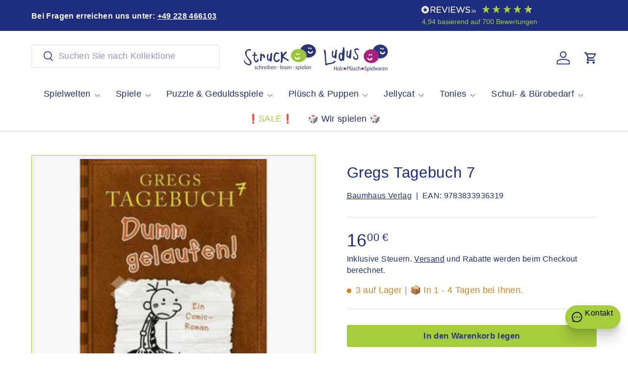

--- FILE ---
content_type: text/html; charset=UTF-8
request_url: https://api.reviews.io/json-ld/product/richsnippet?sku=9783833936319%3B31770926612542%3B4498801819710%3Bgregs-tagebuch-7-dumm-gelaufen&store=struck-shop.myshopify.com&url=https://schreiben-lesen-spielen.de/products/gregs-tagebuch-7-dumm-gelaufen&data=true
body_size: 36
content:
{
	"@context" : "http://schema.org",
	"@type" : "Product"

  			
		    ,"name" : "Gregs Tagebuch 7",
		"image" : "https://cdn.shopify.com/s/files/1/0259/1280/3390/products/d64e3595507f9ff8ac0db18454cb76330edfdbd3.jpg?v=1662110290",
				"sku" : "9783833936319"
		    
}


--- FILE ---
content_type: application/javascript; charset=utf-8
request_url: https://cs.complianz.io/cookie-solution/confs/js/10398415.js
body_size: -221
content:
_cmplc.csRC = { consApiKey: 'eZIei4DMz7IP2b6j2N6mvoxsnYoSyyaA', brand: 'Complianz', publicId: '8871985d-7489-4b9b-9706-e24ed33d7cad', floatingGroup: false };
_cmplc.csEnabled = true;
_cmplc.csPurposes = [];
_cmplc.csFeatures = {"geolocation_setting":true,"compliance_solution_white_labeling":1,"rejection_recovery":false,"full_customization":true,"multiple_languages":true,"mobile_app_integration":false};
_cmplc.csT = null;
_cmplc.googleConsentModeV2 = true;
